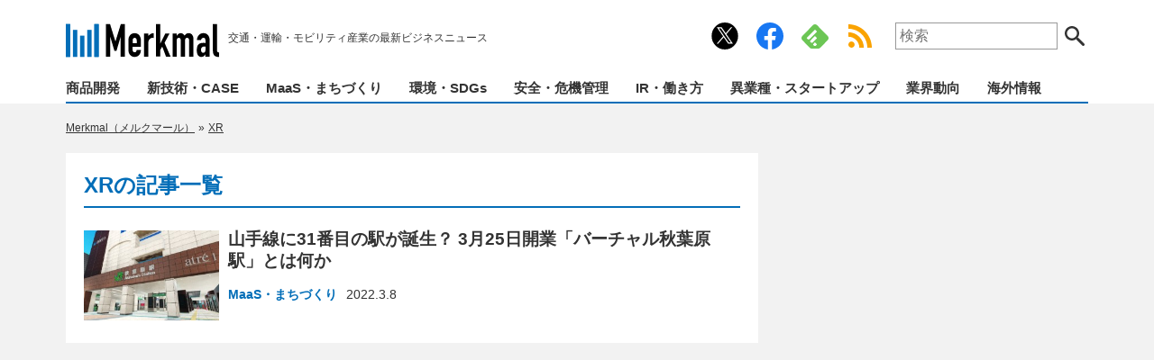

--- FILE ---
content_type: text/html; charset=UTF-8
request_url: https://merkmal-biz.jp/tag/xr
body_size: 10743
content:
<!DOCTYPE html>
<html lang="ja">
<head>
<meta charset="utf-8">
<meta http-equiv="X-UA-Compatible" content="IE=edge,chrome=1">
<meta name="viewport" content="width=device-width">

<!-- icons -->
<link rel="apple-touch-icon" sizes="180x180" href="/common/icons/apple-touch-icon.png?v=20201224">
<link rel="icon" type="image/png" sizes="32x32" href="/common/icons/favicon-32x32.png?v=20201224">
<link rel="icon" type="image/png" sizes="16x16" href="/common/icons/favicon-16x16.png?v=20201224">
<link rel="manifest" href="/common/icons/site.webmanifest?v=20201224">
<link rel="mask-icon" href="/common/icons/safari-pinned-tab.svg?v=20201224" color="#036eb8">
<link rel="shortcut icon" href="/common/icons/favicon.ico?v=20201224">
<meta name="msapplication-TileColor" content="#036eb8">
<meta name="theme-color" content="#ffffff">

<!-- css -->
<link href="https://merkmal-biz.jp/wp-content/themes/merkmal/style.css?v=20260121060055" rel="stylesheet" type="text/css" media="screen,print">



<!-- JavaScript -->
<script src="https://merkmal-biz.jp/wp-content/themes/merkmal/common/js/jquery.min.js"></script>
<script src="https://merkmal-biz.jp/wp-content/themes/merkmal/common/js/functions.js?v=20231019020013"></script>

<script>
  window.dataLayer = window.dataLayer || [];
  dataLayer.push({
    "device": "pc",
    "page_type": "archive",
    "tag": "XR",
    "listpage_number": 1
});
</script>


<!-- fluct_oneタグ -->
<script src="https://one.adingo.jp/tag/merkmal-biz/2445e7f7-3006-4b7e-8ecc-8b363e18dbae.js"></script>

<!-- juicer -->
<script src="//kitchen.juicer.cc/?color=P/mim2gsWCY=" async></script>

<!-- Google Tag Manager -->
<script>(function(w,d,s,l,i){w[l]=w[l]||[];w[l].push({'gtm.start':
new Date().getTime(),event:'gtm.js'});var f=d.getElementsByTagName(s)[0],
j=d.createElement(s),dl=l!='dataLayer'?'&l='+l:'';j.async=true;j.src=
'https://www.googletagmanager.com/gtm.js?id='+i+dl;f.parentNode.insertBefore(j,f);
})(window,document,'script','dataLayer','GTM-56V7WCC');</script>
<!-- End Google Tag Manager -->
<!-- Google tag (gtag.js) -->
<script async src="https://www.googletagmanager.com/gtag/js?id=UA-185707130-1"></script>
<script>
  window.dataLayer = window.dataLayer || [];
  function gtag(){dataLayer.push(arguments);}
  gtag('js', new Date());
</script>


		<!-- All in One SEO 4.3.9 - aioseo.com -->
		<title>「XR」の記事一覧ページ | Merkmal（メルクマール）</title>
		<meta name="robots" content="max-snippet:-1, max-image-preview:large, max-video-preview:-1" />
		<link rel="canonical" href="https://merkmal-biz.jp/tag/xr" />
		<meta name="generator" content="All in One SEO (AIOSEO) 4.3.9" />
		<meta name="google" content="nositelinkssearchbox" />
		<!-- All in One SEO -->

<script src="https://cdn.onesignal.com/sdks/OneSignalSDK.js" async=""></script>
<script>
  window.OneSignal = window.OneSignal || [];
  OneSignal.push(function() {
    OneSignal.init({
      appId: "be2af393-1941-4261-822c-ae82f647ffd1",
      safari_web_id: "web.onesignal.auto.630456c0-6fee-4c63-83c2-4e6e2f9684cf",
      // notifyButton: {
      //   enable: true,
      //   size: 'small',
      //   showCredit: true,
      //   text: {
      //     'tip.state.unsubscribed': 'プッシュ通知の受信設定',
      //     'tip.state.subscribed': 'プッシュ通知は配信中です。',
      //     'tip.state.blocked': 'プッシュ通知は停止されています。',
      //     'message.action.subscribed': 'プッシュ通知を開始しました！',
      //     'message.action.resubscribed': 'プッシュ通知を開始しました！',
      //     'message.action.unsubscribed': 'プッシュ通知を停止しました。',
      //     'dialog.main.title': '通知設定を管理する',
      //     'dialog.main.button.subscribe': '通知を受信します',
      //     'dialog.main.button.unsubscribe': '通知を停止します',
      //     'dialog.blocked.title': '通知を再開します',
      //     'dialog.blocked.message': '以下の手順で、通知を許可してください。',
      //   },
      // },
      promptOptions: {
        actionMessage: "プッシュ通知で最新ニュースをお届けします！",
        acceptButtonText: "許可",
        cancelButtonText: "ブロック",
        slidedown: {
          prompts: [
            {
              type: "push", // current types are "push" & "category"
              autoPrompt: true,
              text: {
                actionMessage: "プッシュ通知で最新ニュースをお届けします！",
                acceptButton: "許可",
                cancelButton: "ブロック"
              },
              delay: {
                pageViews: 1,
                timeDelay: 0
              }
            }
          ]
        },
        customlink: {
          enabled: true, /* Required to use the Custom Link */
          style: "button", /* Has value of 'button' or 'link' */
          size: "small", /* One of 'small', 'medium', or 'large' */
          color: {
            button: '#E12D30', /* Color of the button background if style = "button" */
            text: '#FFFFFF', /* Color of the prompt's text */
          },
          text: {
            subscribe: "プッシュ通知を受信する", /* Prompt's text when not subscribed */
            unsubscribe: "プッシュ通知を停止する", /* Prompt's text when subscribed */
            explanation: "…", /* Optional text appearing before the prompt button */
          },
          unsubscribeEnabled: true, /* Controls whether the prompt is visible after subscription */
        }
      },
      welcomeNotification: {
        title: "Merkmal",
        message: "通知の配信を開始しました。",
      },
    });
    OneSignal.on('subscriptionChange', function (isSubscribed) {
      console.log("The user's subscription state is now:", isSubscribed);
      if ( isSubscribed ) {
        // 配信開始時に表示するメッセージ
        setTimeout(() => { $('.onesignal-customlink-container p').text('通知の配信を開始しました。') }, 500);
      } else {
        // 配信停止時に表示するメッセージ
        setTimeout(() => { $('.onesignal-customlink-container p').text('通知を解除しました。') }, 500);
      }
    });
  });
  $(function(){
    OneSignal.isPushNotificationsEnabled(function(isEnabled) {
      if (isEnabled) {
        // 配信中ユーザーに表示するメッセージ
        $('.onesignal-customlink-container p').text('プッシュ通知配信中。通知停止はこちら');
      } else {
        // 未購読ユーザーに表示するメッセージ
        $('.onesignal-customlink-container p').text('プッシュ通知を受信する');
      }
    });
  });
</script>
<link rel='stylesheet' id='litespeed-cache-dummy-css'  href='https://merkmal-biz.jp/wp-content/plugins/litespeed-cache/assets/css/litespeed-dummy.css?ver=5.9.12' type='text/css' media='all' />
<link rel='stylesheet' id='wp-block-library-css'  href='https://merkmal-biz.jp/wp-includes/css/dist/block-library/style.min.css?ver=5.9.12' type='text/css' media='all' />
<style id='wp-block-library-inline-css' type='text/css'>
.has-text-align-justify{text-align:justify;}
</style>
<link rel='stylesheet' id='mediaelement-css'  href='https://merkmal-biz.jp/wp-includes/js/mediaelement/mediaelementplayer-legacy.min.css?ver=4.2.16' type='text/css' media='all' />
<link rel='stylesheet' id='wp-mediaelement-css'  href='https://merkmal-biz.jp/wp-includes/js/mediaelement/wp-mediaelement.min.css?ver=5.9.12' type='text/css' media='all' />
<style id='global-styles-inline-css' type='text/css'>
body{--wp--preset--color--black: #000000;--wp--preset--color--cyan-bluish-gray: #abb8c3;--wp--preset--color--white: #ffffff;--wp--preset--color--pale-pink: #f78da7;--wp--preset--color--vivid-red: #cf2e2e;--wp--preset--color--luminous-vivid-orange: #ff6900;--wp--preset--color--luminous-vivid-amber: #fcb900;--wp--preset--color--light-green-cyan: #7bdcb5;--wp--preset--color--vivid-green-cyan: #00d084;--wp--preset--color--pale-cyan-blue: #8ed1fc;--wp--preset--color--vivid-cyan-blue: #0693e3;--wp--preset--color--vivid-purple: #9b51e0;--wp--preset--gradient--vivid-cyan-blue-to-vivid-purple: linear-gradient(135deg,rgba(6,147,227,1) 0%,rgb(155,81,224) 100%);--wp--preset--gradient--light-green-cyan-to-vivid-green-cyan: linear-gradient(135deg,rgb(122,220,180) 0%,rgb(0,208,130) 100%);--wp--preset--gradient--luminous-vivid-amber-to-luminous-vivid-orange: linear-gradient(135deg,rgba(252,185,0,1) 0%,rgba(255,105,0,1) 100%);--wp--preset--gradient--luminous-vivid-orange-to-vivid-red: linear-gradient(135deg,rgba(255,105,0,1) 0%,rgb(207,46,46) 100%);--wp--preset--gradient--very-light-gray-to-cyan-bluish-gray: linear-gradient(135deg,rgb(238,238,238) 0%,rgb(169,184,195) 100%);--wp--preset--gradient--cool-to-warm-spectrum: linear-gradient(135deg,rgb(74,234,220) 0%,rgb(151,120,209) 20%,rgb(207,42,186) 40%,rgb(238,44,130) 60%,rgb(251,105,98) 80%,rgb(254,248,76) 100%);--wp--preset--gradient--blush-light-purple: linear-gradient(135deg,rgb(255,206,236) 0%,rgb(152,150,240) 100%);--wp--preset--gradient--blush-bordeaux: linear-gradient(135deg,rgb(254,205,165) 0%,rgb(254,45,45) 50%,rgb(107,0,62) 100%);--wp--preset--gradient--luminous-dusk: linear-gradient(135deg,rgb(255,203,112) 0%,rgb(199,81,192) 50%,rgb(65,88,208) 100%);--wp--preset--gradient--pale-ocean: linear-gradient(135deg,rgb(255,245,203) 0%,rgb(182,227,212) 50%,rgb(51,167,181) 100%);--wp--preset--gradient--electric-grass: linear-gradient(135deg,rgb(202,248,128) 0%,rgb(113,206,126) 100%);--wp--preset--gradient--midnight: linear-gradient(135deg,rgb(2,3,129) 0%,rgb(40,116,252) 100%);--wp--preset--duotone--dark-grayscale: url('#wp-duotone-dark-grayscale');--wp--preset--duotone--grayscale: url('#wp-duotone-grayscale');--wp--preset--duotone--purple-yellow: url('#wp-duotone-purple-yellow');--wp--preset--duotone--blue-red: url('#wp-duotone-blue-red');--wp--preset--duotone--midnight: url('#wp-duotone-midnight');--wp--preset--duotone--magenta-yellow: url('#wp-duotone-magenta-yellow');--wp--preset--duotone--purple-green: url('#wp-duotone-purple-green');--wp--preset--duotone--blue-orange: url('#wp-duotone-blue-orange');--wp--preset--font-size--small: 13px;--wp--preset--font-size--medium: 20px;--wp--preset--font-size--large: 36px;--wp--preset--font-size--x-large: 42px;}.has-black-color{color: var(--wp--preset--color--black) !important;}.has-cyan-bluish-gray-color{color: var(--wp--preset--color--cyan-bluish-gray) !important;}.has-white-color{color: var(--wp--preset--color--white) !important;}.has-pale-pink-color{color: var(--wp--preset--color--pale-pink) !important;}.has-vivid-red-color{color: var(--wp--preset--color--vivid-red) !important;}.has-luminous-vivid-orange-color{color: var(--wp--preset--color--luminous-vivid-orange) !important;}.has-luminous-vivid-amber-color{color: var(--wp--preset--color--luminous-vivid-amber) !important;}.has-light-green-cyan-color{color: var(--wp--preset--color--light-green-cyan) !important;}.has-vivid-green-cyan-color{color: var(--wp--preset--color--vivid-green-cyan) !important;}.has-pale-cyan-blue-color{color: var(--wp--preset--color--pale-cyan-blue) !important;}.has-vivid-cyan-blue-color{color: var(--wp--preset--color--vivid-cyan-blue) !important;}.has-vivid-purple-color{color: var(--wp--preset--color--vivid-purple) !important;}.has-black-background-color{background-color: var(--wp--preset--color--black) !important;}.has-cyan-bluish-gray-background-color{background-color: var(--wp--preset--color--cyan-bluish-gray) !important;}.has-white-background-color{background-color: var(--wp--preset--color--white) !important;}.has-pale-pink-background-color{background-color: var(--wp--preset--color--pale-pink) !important;}.has-vivid-red-background-color{background-color: var(--wp--preset--color--vivid-red) !important;}.has-luminous-vivid-orange-background-color{background-color: var(--wp--preset--color--luminous-vivid-orange) !important;}.has-luminous-vivid-amber-background-color{background-color: var(--wp--preset--color--luminous-vivid-amber) !important;}.has-light-green-cyan-background-color{background-color: var(--wp--preset--color--light-green-cyan) !important;}.has-vivid-green-cyan-background-color{background-color: var(--wp--preset--color--vivid-green-cyan) !important;}.has-pale-cyan-blue-background-color{background-color: var(--wp--preset--color--pale-cyan-blue) !important;}.has-vivid-cyan-blue-background-color{background-color: var(--wp--preset--color--vivid-cyan-blue) !important;}.has-vivid-purple-background-color{background-color: var(--wp--preset--color--vivid-purple) !important;}.has-black-border-color{border-color: var(--wp--preset--color--black) !important;}.has-cyan-bluish-gray-border-color{border-color: var(--wp--preset--color--cyan-bluish-gray) !important;}.has-white-border-color{border-color: var(--wp--preset--color--white) !important;}.has-pale-pink-border-color{border-color: var(--wp--preset--color--pale-pink) !important;}.has-vivid-red-border-color{border-color: var(--wp--preset--color--vivid-red) !important;}.has-luminous-vivid-orange-border-color{border-color: var(--wp--preset--color--luminous-vivid-orange) !important;}.has-luminous-vivid-amber-border-color{border-color: var(--wp--preset--color--luminous-vivid-amber) !important;}.has-light-green-cyan-border-color{border-color: var(--wp--preset--color--light-green-cyan) !important;}.has-vivid-green-cyan-border-color{border-color: var(--wp--preset--color--vivid-green-cyan) !important;}.has-pale-cyan-blue-border-color{border-color: var(--wp--preset--color--pale-cyan-blue) !important;}.has-vivid-cyan-blue-border-color{border-color: var(--wp--preset--color--vivid-cyan-blue) !important;}.has-vivid-purple-border-color{border-color: var(--wp--preset--color--vivid-purple) !important;}.has-vivid-cyan-blue-to-vivid-purple-gradient-background{background: var(--wp--preset--gradient--vivid-cyan-blue-to-vivid-purple) !important;}.has-light-green-cyan-to-vivid-green-cyan-gradient-background{background: var(--wp--preset--gradient--light-green-cyan-to-vivid-green-cyan) !important;}.has-luminous-vivid-amber-to-luminous-vivid-orange-gradient-background{background: var(--wp--preset--gradient--luminous-vivid-amber-to-luminous-vivid-orange) !important;}.has-luminous-vivid-orange-to-vivid-red-gradient-background{background: var(--wp--preset--gradient--luminous-vivid-orange-to-vivid-red) !important;}.has-very-light-gray-to-cyan-bluish-gray-gradient-background{background: var(--wp--preset--gradient--very-light-gray-to-cyan-bluish-gray) !important;}.has-cool-to-warm-spectrum-gradient-background{background: var(--wp--preset--gradient--cool-to-warm-spectrum) !important;}.has-blush-light-purple-gradient-background{background: var(--wp--preset--gradient--blush-light-purple) !important;}.has-blush-bordeaux-gradient-background{background: var(--wp--preset--gradient--blush-bordeaux) !important;}.has-luminous-dusk-gradient-background{background: var(--wp--preset--gradient--luminous-dusk) !important;}.has-pale-ocean-gradient-background{background: var(--wp--preset--gradient--pale-ocean) !important;}.has-electric-grass-gradient-background{background: var(--wp--preset--gradient--electric-grass) !important;}.has-midnight-gradient-background{background: var(--wp--preset--gradient--midnight) !important;}.has-small-font-size{font-size: var(--wp--preset--font-size--small) !important;}.has-medium-font-size{font-size: var(--wp--preset--font-size--medium) !important;}.has-large-font-size{font-size: var(--wp--preset--font-size--large) !important;}.has-x-large-font-size{font-size: var(--wp--preset--font-size--x-large) !important;}
</style>
<link rel='stylesheet' id='contact-form-7-css'  href='https://merkmal-biz.jp/wp-content/plugins/contact-form-7/includes/css/styles.css?ver=5.6.4' type='text/css' media='all' />
<!-- rel_prev_next -->
<script type="application/ld+json">{"@context":"http://schema.org","@type":"BreadcrumbList","itemListElement":[{"@type":"ListItem","position":1,"item":{"@id":"https://merkmal-biz.jp","name":"Merkmal\uff08\u30e1\u30eb\u30af\u30de\u30fc\u30eb\uff09"}},{"@type":"ListItem","position":2,"item":{"@id":"https://merkmal-biz.jp/tag/xr","name":"XR"}}]}</script><script>
function mv_ab_select_random(array) {
  const totalWeight = array.reduce((sum, item) => sum + parseInt(item['ratio']), 0);
  let random = Math.random() * totalWeight;
  console.log('----- ' + parseInt(random) + ' / ' + totalWeight + ' -----');
  for (let i = 0; i < array.length; i++) {
    random -= parseInt(array[i]['ratio']);
    if (random <= 0) {
      return array[i]['script'];
    }
  }
  return array[array.length - 1][1];
}
</script>
<script data-cfasync="false"> window.__cfRLUnblockHandlers = true; </script>                <script>
                    var ajaxUrl = 'https://merkmal-biz.jp/wp-admin/admin-ajax.php';
                </script>
        <style>img#wpstats{display:none}</style>
	<link rel="icon" href="https://merkmal-biz.jp/wp-content/uploads/2020/12/cropped-icon-512x512-2-32x32.png" sizes="32x32" />
<link rel="icon" href="https://merkmal-biz.jp/wp-content/uploads/2020/12/cropped-icon-512x512-2-192x192.png" sizes="192x192" />
<link rel="apple-touch-icon" href="https://merkmal-biz.jp/wp-content/uploads/2020/12/cropped-icon-512x512-2-180x180.png" />
<meta name="msapplication-TileImage" content="https://merkmal-biz.jp/wp-content/uploads/2020/12/cropped-icon-512x512-2-270x270.png" />
</head>

<body class="archive tag tag-xr tag-1046">

<svg xmlns="http://www.w3.org/2000/svg" viewBox="0 0 0 0" width="0" height="0" focusable="false" role="none" style="visibility: hidden; position: absolute; left: -9999px; overflow: hidden;" ><defs><filter id="wp-duotone-dark-grayscale"><feColorMatrix color-interpolation-filters="sRGB" type="matrix" values=" .299 .587 .114 0 0 .299 .587 .114 0 0 .299 .587 .114 0 0 .299 .587 .114 0 0 " /><feComponentTransfer color-interpolation-filters="sRGB" ><feFuncR type="table" tableValues="0 0.49803921568627" /><feFuncG type="table" tableValues="0 0.49803921568627" /><feFuncB type="table" tableValues="0 0.49803921568627" /><feFuncA type="table" tableValues="1 1" /></feComponentTransfer><feComposite in2="SourceGraphic" operator="in" /></filter></defs></svg><svg xmlns="http://www.w3.org/2000/svg" viewBox="0 0 0 0" width="0" height="0" focusable="false" role="none" style="visibility: hidden; position: absolute; left: -9999px; overflow: hidden;" ><defs><filter id="wp-duotone-grayscale"><feColorMatrix color-interpolation-filters="sRGB" type="matrix" values=" .299 .587 .114 0 0 .299 .587 .114 0 0 .299 .587 .114 0 0 .299 .587 .114 0 0 " /><feComponentTransfer color-interpolation-filters="sRGB" ><feFuncR type="table" tableValues="0 1" /><feFuncG type="table" tableValues="0 1" /><feFuncB type="table" tableValues="0 1" /><feFuncA type="table" tableValues="1 1" /></feComponentTransfer><feComposite in2="SourceGraphic" operator="in" /></filter></defs></svg><svg xmlns="http://www.w3.org/2000/svg" viewBox="0 0 0 0" width="0" height="0" focusable="false" role="none" style="visibility: hidden; position: absolute; left: -9999px; overflow: hidden;" ><defs><filter id="wp-duotone-purple-yellow"><feColorMatrix color-interpolation-filters="sRGB" type="matrix" values=" .299 .587 .114 0 0 .299 .587 .114 0 0 .299 .587 .114 0 0 .299 .587 .114 0 0 " /><feComponentTransfer color-interpolation-filters="sRGB" ><feFuncR type="table" tableValues="0.54901960784314 0.98823529411765" /><feFuncG type="table" tableValues="0 1" /><feFuncB type="table" tableValues="0.71764705882353 0.25490196078431" /><feFuncA type="table" tableValues="1 1" /></feComponentTransfer><feComposite in2="SourceGraphic" operator="in" /></filter></defs></svg><svg xmlns="http://www.w3.org/2000/svg" viewBox="0 0 0 0" width="0" height="0" focusable="false" role="none" style="visibility: hidden; position: absolute; left: -9999px; overflow: hidden;" ><defs><filter id="wp-duotone-blue-red"><feColorMatrix color-interpolation-filters="sRGB" type="matrix" values=" .299 .587 .114 0 0 .299 .587 .114 0 0 .299 .587 .114 0 0 .299 .587 .114 0 0 " /><feComponentTransfer color-interpolation-filters="sRGB" ><feFuncR type="table" tableValues="0 1" /><feFuncG type="table" tableValues="0 0.27843137254902" /><feFuncB type="table" tableValues="0.5921568627451 0.27843137254902" /><feFuncA type="table" tableValues="1 1" /></feComponentTransfer><feComposite in2="SourceGraphic" operator="in" /></filter></defs></svg><svg xmlns="http://www.w3.org/2000/svg" viewBox="0 0 0 0" width="0" height="0" focusable="false" role="none" style="visibility: hidden; position: absolute; left: -9999px; overflow: hidden;" ><defs><filter id="wp-duotone-midnight"><feColorMatrix color-interpolation-filters="sRGB" type="matrix" values=" .299 .587 .114 0 0 .299 .587 .114 0 0 .299 .587 .114 0 0 .299 .587 .114 0 0 " /><feComponentTransfer color-interpolation-filters="sRGB" ><feFuncR type="table" tableValues="0 0" /><feFuncG type="table" tableValues="0 0.64705882352941" /><feFuncB type="table" tableValues="0 1" /><feFuncA type="table" tableValues="1 1" /></feComponentTransfer><feComposite in2="SourceGraphic" operator="in" /></filter></defs></svg><svg xmlns="http://www.w3.org/2000/svg" viewBox="0 0 0 0" width="0" height="0" focusable="false" role="none" style="visibility: hidden; position: absolute; left: -9999px; overflow: hidden;" ><defs><filter id="wp-duotone-magenta-yellow"><feColorMatrix color-interpolation-filters="sRGB" type="matrix" values=" .299 .587 .114 0 0 .299 .587 .114 0 0 .299 .587 .114 0 0 .299 .587 .114 0 0 " /><feComponentTransfer color-interpolation-filters="sRGB" ><feFuncR type="table" tableValues="0.78039215686275 1" /><feFuncG type="table" tableValues="0 0.94901960784314" /><feFuncB type="table" tableValues="0.35294117647059 0.47058823529412" /><feFuncA type="table" tableValues="1 1" /></feComponentTransfer><feComposite in2="SourceGraphic" operator="in" /></filter></defs></svg><svg xmlns="http://www.w3.org/2000/svg" viewBox="0 0 0 0" width="0" height="0" focusable="false" role="none" style="visibility: hidden; position: absolute; left: -9999px; overflow: hidden;" ><defs><filter id="wp-duotone-purple-green"><feColorMatrix color-interpolation-filters="sRGB" type="matrix" values=" .299 .587 .114 0 0 .299 .587 .114 0 0 .299 .587 .114 0 0 .299 .587 .114 0 0 " /><feComponentTransfer color-interpolation-filters="sRGB" ><feFuncR type="table" tableValues="0.65098039215686 0.40392156862745" /><feFuncG type="table" tableValues="0 1" /><feFuncB type="table" tableValues="0.44705882352941 0.4" /><feFuncA type="table" tableValues="1 1" /></feComponentTransfer><feComposite in2="SourceGraphic" operator="in" /></filter></defs></svg><svg xmlns="http://www.w3.org/2000/svg" viewBox="0 0 0 0" width="0" height="0" focusable="false" role="none" style="visibility: hidden; position: absolute; left: -9999px; overflow: hidden;" ><defs><filter id="wp-duotone-blue-orange"><feColorMatrix color-interpolation-filters="sRGB" type="matrix" values=" .299 .587 .114 0 0 .299 .587 .114 0 0 .299 .587 .114 0 0 .299 .587 .114 0 0 " /><feComponentTransfer color-interpolation-filters="sRGB" ><feFuncR type="table" tableValues="0.098039215686275 1" /><feFuncG type="table" tableValues="0 0.66274509803922" /><feFuncB type="table" tableValues="0.84705882352941 0.41960784313725" /><feFuncA type="table" tableValues="1 1" /></feComponentTransfer><feComposite in2="SourceGraphic" operator="in" /></filter></defs></svg>
<!-- Google Tag Manager (noscript) -->
<noscript><iframe src="https://www.googletagmanager.com/ns.html?id=GTM-56V7WCC"
height="0" width="0" style="display:none;visibility:hidden"></iframe></noscript>
<!-- End Google Tag Manager (noscript) -->
<header>
	<div class="wrap">
		<div class="header-top">
			<div class="logo">
                <a href="https://merkmal-biz.jp/">
                    <img src="https://merkmal-biz.jp/wp-content/themes/merkmal/common/img/logo.svg" alt="Merkmal" width="170" height="40">
                </a>
                <ul class="catchphrase">
                    <li>交通・運輸・モビリティ産業の最新ビジネスニュース</li>
                </ul>
            </div>
			<ul class="header-top-side">
				<div class='onesignal-customlink-container'></div>
				<a href="https://x.com/merkmaljp" target="_blank" rel="noopener noreferrer" class="link-twitter">公式Xアカウント</a>
				<a href="https://www.facebook.com/merkmaljp" target="_blank" rel="noopener noreferrer" class="link-facebook">公式Facebookアカウント</a>
								<a href="https://feedly.com/i/subscription/feed%2Fhttps%3A%2F%2Fmerkmal-biz.jp%2Ffeed" rel="noopener noreferrer" target="_blank" class="link-feedly">Feedly</a>
				<a href="/feed" target="_blank" class="link-rss">RSS Feed</a>
				<li>
					<form id="search" action="/" onsubmit="return search_location();">
						<label for="s">サイト内検索:</label>
						<input type="search" id="s" name="s" placeholder="検索">
						<button class="btn-search">検索する</button>
					</form>
				</li>
			</ul>
		</div>
		<nav>
			<ul><li><a href="https://merkmal-biz.jp/category/product">商品開発</a></li><li><a href="https://merkmal-biz.jp/category/technology-case">新技術・CASE</a></li><li><a href="https://merkmal-biz.jp/category/maas-regional">MaaS・まちづくり</a></li><li><a href="https://merkmal-biz.jp/category/eco-sdgs">環境・SDGs</a></li><li><a href="https://merkmal-biz.jp/category/safety-bcm">安全・危機管理</a></li><li><a href="https://merkmal-biz.jp/category/ir-work">IR・働き方</a></li><li><a href="https://merkmal-biz.jp/category/startup">異業種・スタートアップ</a></li><li><a href="https://merkmal-biz.jp/category/trends">業界動向</a></li><li><a href="https://merkmal-biz.jp/category/overseas">海外情報</a></li></ul>
		</nav>
	</div>
</header>


<aside class="box center"></aside>




<main class="archive">
	<div class="wrap">
		
		<div class="col-main">
			
			<ul class="topicpath">
				<!-- Breadcrumb NavXT 7.0.2 -->
<li class="home"><span property="itemListElement" typeof="ListItem"><a property="item" typeof="WebPage" title="Go to Merkmal（メルクマール）." href="https://merkmal-biz.jp" class="home" ><span property="name">Merkmal（メルクマール）</span></a><meta property="position" content="1"></span></li>
<li class="archive taxonomy post_tag current-item"><span property="itemListElement" typeof="ListItem"><a property="item" typeof="WebPage" title="Go to the XR tag archives." href="https://merkmal-biz.jp/tag/xr" class="archive taxonomy post_tag current-item" aria-current="page"><span property="name">XR</span></a><meta property="position" content="2"></span></li>
			<!-- .topicpath --></ul>
			
			<div class="col-main-detail">
			
				<h1>XRの記事一覧</h1>
				
								
				<ul class="list-posts">


					<li>
						<figure>
														<span><a href="https://merkmal-biz.jp/post/6879"><img src="https://merkmal-biz.jp/wp-content/uploads/2022/03/220308_akiba_01-240x160.jpg" alt="山手線に31番目の駅が誕生？ 3月25日開業「バーチャル秋葉原駅」とは何か"></a></span>
														<figcaption>
								<h3><a href="https://merkmal-biz.jp/post/6879">山手線に31番目の駅が誕生？ 3月25日開業「バーチャル秋葉原駅」とは何か</a></h3>
								<ul class="post-meta">
									<li class="post-category"><a href="https://merkmal-biz.jp/category/maas-regional" rel="tag">MaaS・まちづくり</a></li>
									<li class="post-date">2022.3.8</li>
								</ul>
							</figcaption>
						</figure>
					</li>


				</ul>
				
								
			</div><!-- .col-main-detail -->
			
		</div><!-- .col-main -->
		
		
		
		<div class="col-side">
			
<aside class="box" style="min-height:900px">
<div class="box-sticky">	<!-- /62532913,99741332/p_merkmal_300x600_rightcolumn1st_27644 -->
<div id='div-gpt-ad-1608187689016-0'>
<script>
googletag.cmd.push(function() { googletag.display('div-gpt-ad-1608187689016-0'); });
</script>
</div></div></aside>






<aside class="box"><a href="https://merkmal-biz.jp/recruit" id="recruitlink" onclick="ga('send','event','recruitbanner','click',eventlabels[imageNo]);"><img src="" id='recruitbanner' height='100'></a>
<script>
    const recruitbanner = document.getElementById('recruitbanner');
    const recruitlink = document.getElementById('recruitlink');
    const images = ['https://merkmal-biz.jp/wp-content/uploads/2023/05/merkmal_recruit_01_01_03.webp', 'https://merkmal-biz.jp/wp-content/uploads/2023/05/merkmal_recruit_01_01_03.webp', 'https://merkmal-biz.jp/wp-content/uploads/2023/05/merkmal_recruit_01_01_03.webp'];
    const eventlabels = ['01_01_03', '01_01_03', '01_01_03'];
    const imageNo = Math.floor( Math.random() * images.length);
    recruitbanner.src = images[imageNo];
</script></aside>

<aside class="side-rank">
	<h2 class="title">注目記事ランキング</h2>
	
	<div class="aside-detail">
		<input type="radio" id="select_rank_week" name="rank_select" checked>
		<input type="radio" id="select_rank_month" name="rank_select">
		<ul id="rank-tab" class="rank-tab">
			<li><label for="select_rank_week">今週</label></li>
			<li><label for="select_rank_month">今月</label></li>
		</ul>


<div id="rank-week" class="list-rank">
<ul>
	<li><a href="https://merkmal-biz.jp/post/105233">「見た目は倉庫」わずか7年で約120店舗、国道沿いにズラリと並ぶ「謎の建物」の正体</a></li>
	<li><a href="https://merkmal-biz.jp/post/108840">「3000台を16時間封鎖した代償」 山陽道を麻痺させた「ノーマルタイヤ車」、その不作為が奪った巨額の公的利益とは</a></li>
	<li><a href="https://merkmal-biz.jp/post/37568">4年で108人死亡 岡山県「人食い用水路」はなぜそのままにされているのか？ 少なくない“柵”反対の声、驚きの理由とは</a></li>
	<li><a href="https://merkmal-biz.jp/post/108654">トヨタが世界を「現実」に引き戻した日――「5分で充電、10年壊れない」は実現するか？ 日本車、新興国市場の主導権奪還シナリオ</a></li>
	<li><a href="https://merkmal-biz.jp/post/108705">日本から「軽トラ」が消えていく――25年落ちの「スバル」が米国で3万ドル級に匹敵する根本理由</a></li>
	<li><a href="https://merkmal-biz.jp/post/108349">「高速道路 ＝ 最速・最短」という考えは時代遅れ？ 年間約6万km走る私が中央道で「30分短縮」した実録とは</a></li>
	<li><a href="https://merkmal-biz.jp/post/108730">中国EV「制御不能」――知財ライセンスで欧米メーカーを“下請け化”、日本は開発主権・ブランド価値をどう守るべきか？</a></li>
	<li><a href="https://merkmal-biz.jp/post/55724">「EV」が日本で普及しない超シンプルな理由 航続距離？ 充電インフラ？ いやいや違います</a></li>
	<li><a href="https://merkmal-biz.jp/post/108098">「残クレ」契約者が急逝――遺されたのは「高級車」「多額の借金」、遺族を襲う「負の遺産」のリアルとは</a></li>
	<li><a href="https://merkmal-biz.jp/post/108410">名前は「極楽」でも実態は“廃墟級” 香川県の老朽インフラ、90年以上の歳月で「鉄筋むき出し」――地方が直面する辛らつ現実を考える</a></li>
</ul>
</div>


<div id="rank-month" class="list-rank">
<ul>
	<li><a href="https://merkmal-biz.jp/post/107466">「駅前タワマンはもういらない」 柏駅そごう跡地“86億円投入”が露呈させた、地方都市・駅前再開発制度の限界</a></li>
	<li><a href="https://merkmal-biz.jp/post/108098">「残クレ」契約者が急逝――遺されたのは「高級車」「多額の借金」、遺族を襲う「負の遺産」のリアルとは</a></li>
	<li><a href="https://merkmal-biz.jp/post/41138">意外と知らない？ インターチェンジの近くに「ラブホテル」がやたらと多い理由</a></li>
	<li><a href="https://merkmal-biz.jp/post/108475">もはや絶叫マシン？ 貨物船の船員があえて「一番後ろ」で寝泊まりする5つの理由</a></li>
	<li><a href="https://merkmal-biz.jp/post/105233">「見た目は倉庫」わずか7年で約120店舗、国道沿いにズラリと並ぶ「謎の建物」の正体</a></li>
	<li><a href="https://merkmal-biz.jp/post/108840">「3000台を16時間封鎖した代償」 山陽道を麻痺させた「ノーマルタイヤ車」、その不作為が奪った巨額の公的利益とは</a></li>
	<li><a href="https://merkmal-biz.jp/post/55724">「EV」が日本で普及しない超シンプルな理由 航続距離？ 充電インフラ？ いやいや違います</a></li>
	<li><a href="https://merkmal-biz.jp/post/108005">“西武王国”崩壊から20年――「鉄道は所沢、経営は都心へ」 沿線の常識を捨て、あえて拠点を切り分けた33年目の決断</a></li>
	<li><a href="https://merkmal-biz.jp/post/37568">4年で108人死亡 岡山県「人食い用水路」はなぜそのままにされているのか？ 少なくない“柵”反対の声、驚きの理由とは</a></li>
	<li><a href="https://merkmal-biz.jp/post/107575">残クレは「見栄のドーピング」なのか？ 年収460万で高級車に乗る現実――あなたは車の主人か管理人か</a></li>
</ul>
</div>


	</div>
</aside>

<aside class="box"></aside>

<aside class="side-keyword">
	<h2 class="title">話題のキーワード</h2>
	<div class="aside-detail">
		<ul class="list-keyword"><li><a href="https://merkmal-biz.jp/tag/%e8%87%aa%e5%8b%95%e8%bb%8a">自動車</a></li><li><a href="https://merkmal-biz.jp/tag/%e9%89%84%e9%81%93">鉄道</a></li><li><a href="https://merkmal-biz.jp/tag/ev">EV</a></li><li><a href="https://merkmal-biz.jp/tag/%e6%97%85%e8%a1%8c">旅行</a></li><li><a href="https://merkmal-biz.jp/tag/%e9%a3%9b%e8%a1%8c%e6%a9%9f">飛行機</a></li><li><a href="https://merkmal-biz.jp/tag/%e9%81%93%e8%b7%af">道路</a></li><li><a href="https://merkmal-biz.jp/tag/byd">BYD</a></li><li><a href="https://merkmal-biz.jp/tag/%e9%ab%98%e9%80%9f%e9%81%93%e8%b7%af">高速道路</a></li><li><a href="https://merkmal-biz.jp/tag/%e3%82%a4%e3%83%b3%e3%83%90%e3%82%a6%e3%83%b3%e3%83%89">インバウンド</a></li><li><a href="https://merkmal-biz.jp/tag/%e6%96%bd%e8%a8%ad">施設</a></li><li><a href="https://merkmal-biz.jp/tag/%e3%82%bf%e3%82%af%e3%82%b7%e3%83%bc">タクシー</a></li><li><a href="https://merkmal-biz.jp/tag/%e8%87%aa%e5%8b%95%e9%81%8b%e8%bb%a2">自動運転</a></li><li><a href="https://merkmal-biz.jp/tag/%e3%83%86%e3%82%b9%e3%83%a9">テスラ</a></li><li><a href="https://merkmal-biz.jp/tag/%e4%b8%ad%e5%8f%a4%e8%bb%8a">中古車</a></li><li><a href="https://merkmal-biz.jp/tag/%e3%82%bb%e3%82%ad%e3%83%a5%e3%83%aa%e3%83%86%e3%82%a3%e3%83%bc">セキュリティー</a></li><li><a href="https://merkmal-biz.jp/tag/%e3%83%97%e3%83%a9%e3%82%a4%e3%83%99%e3%83%bc%e3%83%88%e3%82%b8%e3%82%a7%e3%83%83%e3%83%88">プライベートジェット</a></li><li><a href="https://merkmal-biz.jp/tag/%e7%89%a9%e6%b5%81">物流</a></li><li><a href="https://merkmal-biz.jp/tag/nrt">成田空港</a></li><li><a href="https://merkmal-biz.jp/tag/%e9%a7%85">駅</a></li><li><a href="https://merkmal-biz.jp/tag/%e7%be%bd%e7%94%b0%e7%a9%ba%e6%b8%af">羽田空港</a></li></ul>	</div>
</aside>

<div class="box-sticky"><div class="box"><!-- /62532913,99741332/p_merkmal_336x280_right-2_27644 -->
<div id='div-gpt-ad-1608187699900-0'>
<script>
googletag.cmd.push(function() { googletag.display('div-gpt-ad-1608187699900-0'); });
</script>
</div></div></div>

						
		</div><!-- .col-side -->
		
	</div>
</main>





<footer>
	<div class="wrap">
		
		<nav>
			<ul class="footer-nav-service">
				<li><a target="_blank" rel="noopener" href="https://trafficnews.jp/">乗りものニュース</a></li>
<li><a target="_blank" rel="noopener" href="https://kuruma-news.jp/">くるまのニュース</a></li>
<li><a target="_blank" rel="noopener" href="https://kuruma-no.com/catalog/">自動車カタログ</a></li>
<li><a target="_blank" rel="noopener" href="https://vague.style/">VAGUE</a></li>
<li><a target="_blank" rel="noopener" href="https://bike-news.jp/">バイクのニュース</a></li>
<li><a target="_blank" rel="noopener" href="https://otonanswer.jp/">オトナンサー</a></li>
<li><a target="_blank" rel="noopener" href="https://magmix.jp/">マグミクス</a></li>
<li><a href="https://egolf.jp/">ゴルフのニュース</a></li>
<li><a href="https://catalog.egolf.jp/">GOLFGEAR CATALOG</a></li>
<li><a href="https://lasisa.net/">LASISA（らしさ）</a></li>
<li><a target="_blank" rel="noopener" href="https://ryohi.guide/">旅費ガイド</a></li>
			</ul>
			<ul class="footer-nav-main">
				<li><a href="https://merkmal-biz.jp/archive">新着記事一覧</a></li>
<li><a href="https://merkmal-biz.jp/about">Merkmalとは？</a></li>
<li><a href="https://merkmal-biz.jp/contact">お問い合わせ</a></li>
<li><a target="_blank" rel="noopener" href="https://merkmal-biz.jp/ad">情報提供のお願い・広告掲載</a></li>
<li><a href="https://merkmal-biz.jp/recruit">編集者・ライター募集</a></li>
<li><a target="_blank" rel="noopener" href="https://mediavague.co.jp/">運営会社</a></li>
<li><a target="_blank" rel="noopener" href="https://mediavague.co.jp/privacy-policy/">プライバシーポリシー</a></li>
			</ul>
		</nav>
		
		<p class="copyright">© 2020 mediavague Inc.</p>
		
	</div>




</footer>

<script type='text/javascript' src='https://merkmal-biz.jp/wp-content/plugins/contact-form-7/includes/swv/js/index.js?ver=5.6.4' id='swv-js'></script>
<script type='text/javascript' id='contact-form-7-js-extra'>
/* <![CDATA[ */
var wpcf7 = {"api":{"root":"https:\/\/merkmal-biz.jp\/wp-json\/","namespace":"contact-form-7\/v1"},"cached":"1"};
/* ]]> */
</script>
<script type='text/javascript' src='https://merkmal-biz.jp/wp-content/plugins/contact-form-7/includes/js/index.js?ver=5.6.4' id='contact-form-7-js'></script>
<script src='https://stats.wp.com/e-202604.js' defer></script>
<script>
	_stq = window._stq || [];
	_stq.push([ 'view', {v:'ext',j:'1:11.4.2',blog:'186397118',post:'0',tz:'9',srv:'merkmal-biz.jp'} ]);
	_stq.push([ 'clickTrackerInit', '186397118', '0' ]);
</script>

<!-- pc_other_body_end -->
</body>
</html>

<!-- Page cached by LiteSpeed Cache 7.7 on 2026-01-25 12:40:18 -->
<!-- QUIC.cloud CCSS in queue -->

--- FILE ---
content_type: application/javascript
request_url: https://in.treasuredata.com/js/v3/global_id?callback=TreasureJSONPCallback1
body_size: 124
content:
typeof TreasureJSONPCallback1 === 'function' && TreasureJSONPCallback1({"global_id":"ee5bc503-c579-4843-b1cf-5bd421413daa"});